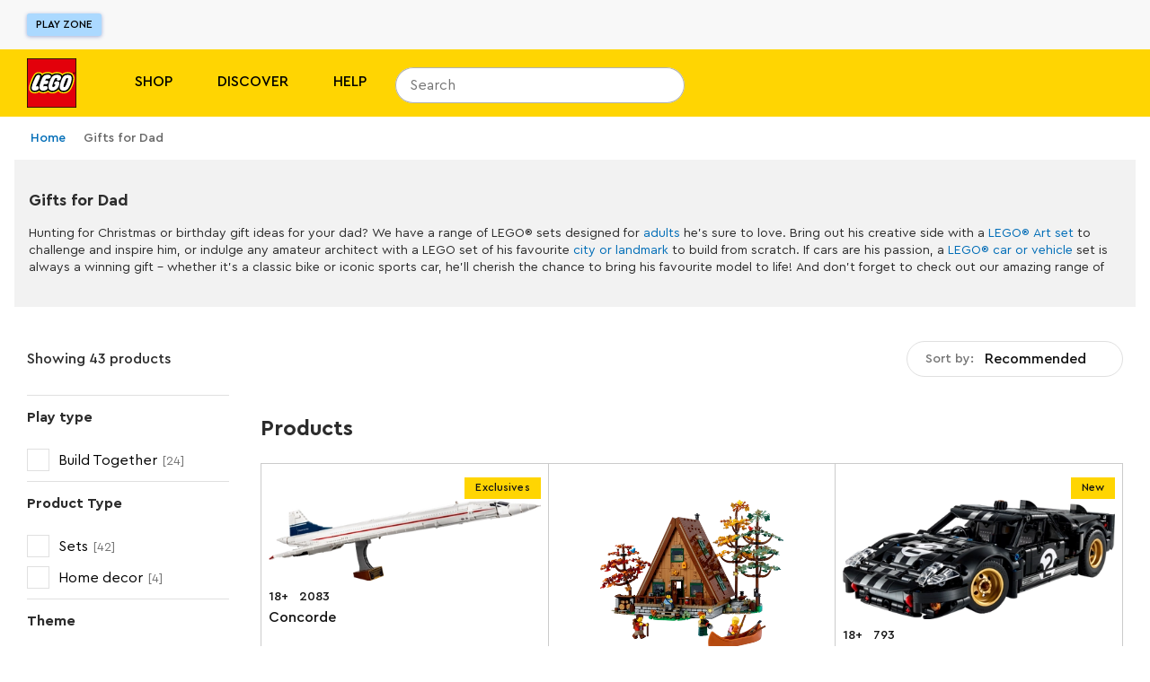

--- FILE ---
content_type: text/javascript; charset=utf-8
request_url: https://www.lego.com/_next/static/chunks/9158-6745e04bf22cc74e.js
body_size: 2893
content:
"use strict";(self.webpackChunk_N_E=self.webpackChunk_N_E||[]).push([[9158],{55308:function(e,t,i){i.d(t,{t:function(){return ListingFacets}});var n=i(52322),r=i(2784),o=i(25091),s=i(85599),a=i(39082),l=i(92401),c=i(6271),d=i(9251),h=i(91949),m=i(19453);let p=m.ZP.div.withConfig({componentId:"sc-e4a0e487-0"})`
  position: sticky;
  top: var(--facets-top, 0px);
  transition-property: var(--facets-transition-props, top);
  transition-duration: 400ms;
  transition-timing-function: cubic-bezier(0.4, 0, 0.2, 1);
  max-height: var(--facets-max-height, 100%);
  overflow-y: auto;

  &::-webkit-scrollbar {
    width: 5px;
    height: 100%;
  }
  &::-webkit-scrollbar-track {
    background: ${e=>e.theme.color("grey_light")};
  }

  &::-webkit-scrollbar-thumb {
    background: ${e=>e.theme.color("grey")};
    border-radius: 10px;
    &:hover {
      background: ${e=>e.theme.color("grey")};
    }
  }
`;var u=i(48368);let DesktopFacets=({activeFilters:e,facets:t,onFacetChanged:i,setFilters:o,loading:c,options:m,inStockAvailabilityStatuses:f})=>{let{ref:g}=(0,a.jc)({schema:"uec://com.lego/properties/ListContext?v=1.0.0",name:"plp-facets-and-filters"}),y=(0,r.useRef)(null),[v,x]=(0,r.useState)(!1),{headerState:{headerIsHidden:b,headerIsSticky:k,headerHeight:w}}=(0,r.useContext)(d.pI),C=(0,r.useRef)(0);(0,s.T)(()=>{let handleOffset=()=>{v&&requestAnimationFrame(()=>{if(y.current){let e=y.current.getBoundingClientRect();C.current=window.innerHeight-e.top,y.current.style.setProperty("--facets-max-height",`${window.innerHeight-e.top}px`)}})};return window.addEventListener("scroll",handleOffset),handleOffset(),()=>{window.removeEventListener("scroll",handleOffset)}},[v]),(0,s.T)(()=>{y.current&&(v?(y.current.style.setProperty("--facets-transition-props","top"),y.current.style.setProperty("--facets-top","0px")):(y.current.style.setProperty("--facets-transition-props","top, max-height"),k&&!b?(y.current.style.setProperty("--facets-top",`${w}px`),y.current.style.setProperty("--facets-max-height",`${window.innerHeight-w}px`)):(y.current.style.setProperty("--facets-top","0px"),k&&y.current.style.setProperty("--facets-max-height",`${C.current}px`))))},[k,b,v]);let S=e.reduce((e,i)=>(i.values&&i.values.forEach(n=>{t.forEach(t=>{if(t.key!==i.key)return;let r=t.labels.findIndex(e=>{if("FacetValue"===e.__typename)return e.value===n});r>-1&&(e[t.id]||(e[t.id]=[]),e[t.id].push(r))})}),i.ranges&&i.ranges.forEach(n=>{t.forEach(t=>{if(t.key!==i.key)return;let r=t.labels.findIndex(e=>{if("FacetRange"===e.__typename)return`${e.from}`==`${n.from}`&&`${e.to}`==`${n.to}`});r>-1&&(e[t.id]||(e[t.id]=[]),e[t.id].push(r))})}),e),{});return(0,n.jsxs)(n.Fragment,{children:[(0,n.jsx)(h.Z,{onIntersection:e=>{x(e)},threshold:0,children:({onRef:e})=>(0,n.jsx)("div",{ref:e})}),(0,n.jsx)(p,{ref:(0,l.l)([y,g]),children:(0,n.jsx)(u.c,{facets:t,activeFilters:e,activeLabels:S,onFacetChanged:(e,t,n)=>{i(e,t,n),window.scrollTo(0,0)},onResetClicked:()=>o([],{inStockOnly:!1}),loading:c,checkboxPosition:"left",allowCollapsedFacets:!0,options:m,inStockAvailabilityStatuses:f})})]})};var f=i(17863),g=i(89036),y=i(24390);let v=m.ZP.aside.withConfig({componentId:"sc-43911de-0"})`
  ${e=>e.theme.media.max("medium")(m.iv`
      transition: top 400ms cubic-bezier(0.4, 0, 0.2, 1);
      position: sticky;
      top: var(--facets-mobile-top, 0);
      border-bottom: 1px solid ${e.theme.color("grey_light")};
      ${e.theme.zIndex("medium")};
    `)};

  ${e=>e.theme.media.min("medium")(m.iv`
      --facets-desktop-left-offset: 15px;
      /* We added a padding-left to a child to be able to show the outline for a11y reasons. This is to account for it */
      margin-left: calc(-1 * var(--facets-desktop-left-offset));

      flex: 1;
      margin-right: ${e.theme.sizing("ms")};
    `)};
  ${e=>e.theme.media.min("large")(m.iv`
        flex: none;
        width: ${(0,g.Q1)(255)};
      `)}
`,x=(0,m.ZP)(y.Z).withConfig({componentId:"sc-43911de-1"})`
  width: 100%;
  height: 100%;
`,ListingFacets=({facets:e,activeFilters:t,sortOptions:i,selectedSort:d,onSortChanged:h,onFacetsChanged:m,productCount:p,setFilters:u,ProductListingSwitcher:g,loading:y,options:b,inStockAvailabilityStatuses:k})=>{let w=(0,o.T)(),C=(0,r.useRef)(null),{ref:S}=(0,a.jc)({schema:"uec://com.lego/properties/SectionContext?v=1.0.0",name:"facets"}),{headerState:{headerIsHidden:$,headerIsSticky:P,headerHeight:I}}=(0,r.useContext)(c.pI);(0,s.T)(()=>{C.current&&(P&&!$?C.current.style.setProperty("--facets-mobile-top",`${I-1}px`):C.current.style.setProperty("--facets-mobile-top",`-${C.current.offsetHeight}px`))},[P,$]);let handleFacetChange=(e,i,n)=>{let r=JSON.parse(JSON.stringify(t)),o=r.findIndex(t=>t.key===e.key),s=o>-1?r[o]:void 0;if(s){if(Array.isArray(s.values)){if(e.value){let t=s.values.findIndex(t=>t===e.value);i?-1===t&&s.values?.push(e.value):t>-1&&s.values?.splice(t,1)}}else if(Array.isArray(s.ranges)&&e.from&&e.to){let t=s.ranges.findIndex(t=>t.from===e.from&&t.to===e.to);i?-1===t&&s.ranges?.push({from:e.from,to:e.to}):t>-1&&s.ranges?.splice(t,1)}0===(s.values||s.ranges||[]).length&&r.splice(o,1)}else i&&(e.value?r.push({key:e.key,values:[e.value]}):e.from&&e.to&&r.push({key:e.key,ranges:[{from:e.from,to:e.to}]}));m(r,n)};return(0,n.jsxs)(v,{"data-test":"facet-navigation",ref:(0,l.l)([S,C]),children:[(0,n.jsx)("h2",{className:"visually-hidden",children:w("facets.mobile.open")}),(0,n.jsx)(x,{matchWidth:"min",breakpoint:"medium",children:(0,n.jsx)(DesktopFacets,{facets:e,activeFilters:t||[],onFacetChanged:handleFacetChange,setFilters:u,loading:y,options:b,inStockAvailabilityStatuses:k})}),(0,n.jsx)(x,{matchWidth:"max",breakpoint:"medium",children:(0,n.jsx)(f.s,{facets:e,activeFilters:t||[],onFacetChanged:handleFacetChange,setFilters:u,sortOptions:i,selectedSort:d,onSortChanged:h,productCount:p,loading:y,options:b,ProductListingSwitcher:g,inStockAvailabilityStatuses:k})})]})}},33709:function(e,t,i){i.d(t,{Z:function(){return ListingSort}});var n=i(52322),r=i(25091),o=i(39082),s=i(2784),a=i(19453),l=i(3018);let c=a.ZP.div.withConfig({componentId:"sc-9ec2d78-0"})`
  display: flex;
  flex-direction: column;
  align-items: flex-start;
  width: ${e=>e.$fullWidth?"100%":"auto"};
  margin-bottom: ${e=>e.theme.sizing("ms")};

  ${e=>e.theme.media.min("medium")(a.iv`
      flex-direction: row;
      justify-content: flex-end;
      align-items: center;
      margin: 0;
    `)};

  ${e=>e.theme.media.max("medium")(a.iv`
      width: 100%;
    `)};
`,d=(0,a.ZP)(l.Q).withConfig({componentId:"sc-9ec2d78-1"})`
  ${e=>e.theme.media.max("medium")(a.iv`
      width: 100%;
      > button {
        width: 100%;
      }
    `)};
`;let SortSelect=class SortSelect extends s.Component{static{this.defaultProps={label:"Sort by",id:"sortBy",fullWidth:!1}}getSelectedOption(){let{options:e,isOptionActive:t,getOptionProps:i}=this.props,n=e.find(e=>t(e));return n?i(n):{}}render(){let{options:e,getOptionProps:t,label:i,id:r,fullWidth:o,open:s,setIsOpen:a}=this.props,l=this.getSelectedOption();return(0,n.jsx)(c,{$fullWidth:o,children:(0,n.jsx)(d,{label:i,"data-test":"sortby__box-select-field",value:l.key,options:e.map(e=>{let{key:i,label:n}=t(e);return{value:i,label:n,tag:e.tag}}),fullWidth:o,onChange:this.handleSortChange,id:r,open:s,setIsOpen:a})})}constructor(...e){super(...e),this.handleSortChange=e=>{let{options:t,getOptionProps:i,onChange:n}=this.props,r=e.target.value,o=t.find(e=>i(e).key===r);o&&n(o,e)}}};let h=a.ZP.div.withConfig({componentId:"sc-dc57745-0"})`
  display: flex;
  flex-direction: column;
  align-items: flex-start;
  margin-bottom: ${e=>e.theme.sizing("ms")};

  ${e=>e.theme.media.min("medium")(a.iv`
      flex-direction: row;
      justify-content: flex-end;
      align-items: center;
      margin: 0;
    `)};
`;var ListingSort=({options:e,activeOption:t,onChange:i,id:s="sortBy",fullWidth:a=!1,open:l,setIsOpen:c})=>{let d=(0,r.T)(),{client:m}=(0,o.Xp)(),{ref:p}=(0,o.jc)({schema:"uec://com.lego/properties/SectionContext?v=1.0.0",name:"sort"});return(0,n.jsx)(h,{"data-test":"sortby-container",ref:p,children:(0,n.jsx)(SortSelect,{getOptionProps:e=>({key:e.id,label:e.label}),isOptionActive:e=>t.key===e.key&&t.direction===e.direction,label:d("listing.sortBy"),onChange:(e,t)=>{e.key&&e.direction&&(i(e),m?.track({eventType:"uec://com.lego/events/Interaction?v=1.0.0",data:{schema:"uec://com.lego/properties/Interaction?v=1.0.0",intent:"SORT"},element:t?.target},{additionalContexts:[{schema:"uec://com.lego/properties/OptionContext?v=1.0.0",name:e.analyticLabel}]}))},fullWidth:a,options:e,id:s,open:l,setIsOpen:(e,t)=>{m?.track({eventType:"uec://com.lego/events/Interaction?v=1.0.0",data:{schema:"uec://com.lego/properties/Interaction?v=1.0.0",intent:e?"OPEN":"CLOSE"},element:t?.target}),c&&c(e)}})})}},58146:function(e,t,i){var n=i(42449);t.Z=({to:e,from:t,redirectPermanently:i})=>{let{isLoading:r,replace:o,pathname:s}=(0,n.k)();if(!r){if(t&&!s.includes(t))return null;/^https?:\/\//.test(e)?window.location.replace(e):o({pathname:e,redirectPermanently:i||!1})}return null}}}]);
//# sourceMappingURL=9158-6745e04bf22cc74e.js.map

--- FILE ---
content_type: text/javascript; charset=utf-8
request_url: https://www.lego.com/_next/static/chunks/3586.e6be6c68ba5e9d79.js
body_size: 9244
content:
(self.webpackChunk_N_E=self.webpackChunk_N_E||[]).push([[3586],{15154:function(e,t,a){"use strict";a.d(t,{Z:function(){return VideoPlayerModal_VideoPlayerModal}});var r=a(52322),o=a(53171),i=a(63218),n=a(19453),s=a(40017),l=a(37782),d=a(33027),c=a(2784);let getFilenameFromUrl=e=>e?e.substring(e.lastIndexOf("/")+1,-1!==e.indexOf("?")?e.indexOf("?"):e.length):"";var p=a(953);let u=n.ZP.div.withConfig({componentId:"sc-e3877d5a-0"})`
  width: 100%;
  position: relative;
  display: flex;
  align-items: center;
  justify-content: center;
  background-color: ${e=>e.theme.color(e.background)};
`,m=n.ZP.video.withConfig({componentId:"sc-e3877d5a-1"})(({theme:e,background:t})=>n.iv`
    width: 100%;
    height: auto;
    background-color: ${e.color(t)};

    display: block;
    cursor: pointer;
    /* Required to prevent whitespace below video */
    line-height: 0;
  `),h=n.ZP.div.withConfig({componentId:"sc-e3877d5a-2"})`
  position: absolute;
  pointer-events: none;
  user-select: none;

  & svg {
    fill: ${e=>e.theme.color("black")};
    stroke-width: 0;
  }
`,g=n.ZP.div.withConfig({componentId:"sc-e3877d5a-3"})`
  position: relative;
  width: 100%;
  padding-bottom: 56.25%;

  & > iframe {
    border: 0;
    position: absolute;
    inset: 0;
    width: 100%;
    height: 100%;
    background-color: ${e=>e.theme.color(e.background)};
  }
`,y="https://player.vimeo.com",VimeoIFrame=e=>{var t,a;let{url:o,videoId:i,autoPlay:n=!1,fullscreen:s=!1,muted:l=!1,"data-test":p,isPlaying:u,onPause:m,onPlay:h}=e,g=(0,c.useRef)(null),C=(0,c.useRef)(!1),v=(0,c.useRef)("");function postMessage(e,t){let a=g?.current?.contentWindow;if(a&&C.current){let r=JSON.stringify({method:e,value:t});a.postMessage(r,y)}}function onMessageReceived(e){if(e.origin===y&&"string"==typeof e.data)try{let t=JSON.parse(e.data);switch(t.event){case"ready":C.current=!0,postMessage("addEventListener","play"),postMessage("addEventListener","pause");break;case"play":v.current="play",h();break;case"pause":v.current="pause",m()}}catch{console.warn("Unable to parse postMessage event.data from Vimeo iframe")}}return(0,c.useEffect)(()=>{u&&"play"!==v.current&&postMessage("play"),u||"pause"===v.current||postMessage("pause")},[u]),(0,d.useOnMount)(()=>(window.addEventListener("message",onMessageReceived,!1),()=>{window.removeEventListener("message",onMessageReceived,!1)})),(0,r.jsx)("iframe",{ref:g,title:`live-stream:${i||getFilenameFromUrl(o)}`,src:Object.keys(t={autoPlay:n,muted:l}).reduce((e,a)=>t[a]?`${e}${e?"&":""}${a.toLowerCase()}=1`:e,o),allow:Object.keys(a={autoPlay:n,fullscreen:s}).reduce((e,t)=>a[t]?`${e}${e?"; ":""}${t.toLowerCase()}`:e,""),allowFullScreen:s,"data-test":p,sandbox:"allow-scripts allow-same-origin allow-popups"})},useVideoPosition=(e,t)=>{let[a,r]=(0,c.useState)({interaction:"",duration:"",length:""});return(0,c.useEffect)(()=>{t&&r(e=>({...e,interaction:"impression"}))},[t,r]),(0,c.useEffect)(()=>{if(e&&e&&t){let t=["playing","timeupdate","ended"],handler=({type:t})=>{if("playing"===t)r(t=>({...t,length:isNaN(e.duration)?"":`${e.duration}`,interaction:"start"}));else if("timeupdate"===t){let t=Math.floor(e.currentTime/e.duration*100);[25,50,75].includes(t)&&r(a=>({...a,interaction:`${t}`,duration:`${(t/100*e.duration).toFixed(2)}`}))}else"ended"===t&&r(e=>({...e,duration:"",interaction:"complete"}))};return t.forEach(t=>e.addEventListener(t,handler)),()=>{t.forEach(t=>e.removeEventListener(t,handler))}}},[t,e,a]),a},C=n.ZP.div.withConfig({componentId:"sc-52487c57-0"})`
  position: relative;
  display: flex;
  align-items: center;
  justify-content: center;
  width: 100%;
  height: 100%;
  max-width: 100%;
  background-color: ${({theme:e})=>e.color("black")};

  ${({theme:e})=>e.media.min("small")(n.iv`
      display: block;
      width: ${(0,i.Q)(1024)};
    `)}
`,v=(0,n.ZP)(e=>{let{url:t,videoId:a,isLiveStream:o,active:i,autoPlay:n=!1,preload:y="metadata",fullscreen:C=!1,muted:v=!1,backgroundColor:_="black",className:x,subtitlesUrl:k,"data-test":f,renderCustomPlay:b,onLoadedMetadata:T,onCanPlayThrough:j,onEnded:D}=e,{lang:w}=(0,d.useLocale)(),{triggerEvent:P}=(0,s.FG)(),[$,V]=(0,c.useState)(i),[N,S]=(0,c.useState)(n),[I,W]=(0,c.useState)(null),M=(0,c.useCallback)(e=>{null!==e&&W(e)},[]),L=useVideoPosition(I,$),A=(0,l.D)(L.interaction),[O,F]=(0,c.useState)(!1);return(0,c.useEffect)(()=>{if(N)return F(!1);let e=window?.chrome!==void 0,t=navigator.maxTouchPoints>0;F(!t&&e)},[N]),(0,c.useEffect)(()=>{V($||i)},[$,i]),(0,c.useEffect)(()=>{if(!I)return;let handlePlay=()=>S(!0),handlePause=()=>S(!1),handleClickOutsideVideo=e=>{I&&!I.contains(e.target)&&(I.pause(),S(!1))};return I.addEventListener("playing",handlePlay),I.addEventListener("pause",handlePause),document.addEventListener("click",handleClickOutsideVideo),()=>{handlePlay&&I.removeEventListener("playing",handlePlay),handlePause&&I.removeEventListener("pause",handlePause),handleClickOutsideVideo&&document.removeEventListener("click",handleClickOutsideVideo)}},[I]),(0,c.useEffect)(()=>{!o&&L?.interaction&&L.interaction!==A&&P({label:"videoInteraction",eventType:["custom"],data:{video:{title:a||getFilenameFromUrl(t),interaction:L.interaction,length:L.length,duration:L.duration}}})},[L,P,a,t,A,o]),o?(0,r.jsx)(g,{background:_,className:x,children:$&&(0,r.jsx)(VimeoIFrame,{url:t,videoId:a,autoPlay:n,fullscreen:C,muted:v,"data-test":f,isPlaying:N,onPause:()=>{i&&S(!1)},onPlay:()=>{i&&S(!0)}})}):(0,r.jsxs)(u,{background:_,className:x,children:[O&&(0,r.jsx)(h,{"aria-hidden":"true",children:(0,r.jsx)(p.Z,{type:"play",width:60,height:60})}),(0,r.jsxs)(m,{ref:M,autoPlay:n,preload:y,controls:!0,controlsList:"nodownload",disablePictureInPicture:!0,muted:v,playsInline:!0,background:_,"data-test":f,onLoadedMetadata:T,onCanPlayThrough:j,onEnded:D,crossOrigin:"anonymous",src:`${t}#t=0.1`,children:[$&&(0,r.jsx)("source",{src:t,type:"video/mp4"}),k&&(0,r.jsx)("track",{kind:"captions",src:k,srcLang:w??"en"})]}),b&&!N&&$&&b?b({kind:"ghost",dataTest:"custom-video-play"}):null]})}).withConfig({componentId:"sc-52487c57-1"})`
  ${({theme:e})=>n.iv`
    width: 100%;
    height: auto;

    @media screen and (orientation: landscape) {
      height: 100%;
    }
    ${e.media.max("medium","landscape")(n.iv`
      /* ensure iframe embedded player respects height of device */
      padding-bottom: 0;
    `)}
  `}
`;var VideoPlayerModal_VideoPlayerModal=e=>{let{videoMedia:t,isOpen:a,onRequestClose:i,renderTrigger:n,"data-test":s}=e;return(0,r.jsx)(o.Z,{onRequestClose:i,isOpen:a,label:"",closeLabel:"",renderTrigger:n,children:(0,r.jsx)(C,{children:(0,r.jsx)(v,{url:t.url,videoId:t.id??void 0,isLiveStream:t.isLiveStream,subtitlesUrl:t.subtitlesUrl??void 0,active:!0,autoPlay:!0,fullscreen:!0,"data-test":s})})})}},94739:function(e,t,a){"use strict";a.d(t,{k:function(){return ProductOrDisruptor}});var r=a(52322),o=a(59035),i=a(30899),n=a(16250),s=a(25670),l=a(25091),d=a(1013),c=a(39922),p=a(40017),u=a(29495),m=a(93971),h=a(82760),g=a(2784),y=a(21013),C=a(47038),v=a(68789),_=a.n(v);let CallToAction=({link:e,text:t,color:a,children:o,onClick:i})=>(0,r.jsx)("div",{className:_().ctaWrapper,children:e?(0,r.jsx)(h.LinkWrapper,{linkWrapperVariant:"secondary",appearance:a,size:"medium",fullWidth:!0,children:(0,r.jsx)(y.r,{className:_().ctaLink,href:e,onClick:i,dataTest:"cta_disruptor",children:o})}):t?(0,r.jsx)(h.Button,{size:"medium",text:t,buttonVariant:"secondary",appearance:a,iconName:"play-solid",iconPosition:"icon-left","aria-label":t,onClick:i,fullWidth:!0,"data-test":"cta_disruptor"}):null}),DisruptorLogo=({logos:e})=>(0,r.jsx)(r.Fragment,{children:e&&e.map((e,t)=>(0,r.jsx)("div",{className:_().logoWrapper,style:{[e.position.horizontal.toLowerCase()]:"10px",[e.position.vertical.toLowerCase()]:"10px"},children:(0,r.jsx)("img",{src:e.image.url,decoding:"async",loading:"lazy",alt:e.altText})},t))}),DisruptorText=({title:e,description:t,textColor:a,dataTest:o="disruptor",onClick:i})=>(0,r.jsx)("button",{className:_().textButton,style:{textAlign:"left"},onClick:i,children:(0,r.jsxs)("div",{className:_().textContainer,children:[(0,r.jsx)(C.L,{markup:e,as:"h3",style:{"--_title-color":`var(--${a})`},dataTest:`${o}-title`,className:_().disruptorTitle}),(0,r.jsx)(C.L,{markup:t,className:_().disruptorDescription,dataTest:`${o}-description`,style:{"--_description-color":`var(--${a})`}})]})});var x=a(10432),k=a(32720);let getWrapperStyle=(e,t)=>t?{"--_background-color":`var(--${t.designToken})`}:e?{background:e.startsWith("#")?e:k.rS.color(e)}:{background:"#FFF"},getDisruptorTextColor=(e,t)=>t?t.contrastingTextColor:e&&(0,x.jn)(e)?"ds-color-core-white":"ds-color-core-black";var f=a(954),b=a.n(f),T=a(2824),j=a(34327);let DisruptorInteractive=({data:{title:e,description:t,videoMedia:a,videoContentModal:o,callToActionText:i,url:n,background:s,colorPalette:d,logos:c,thumbnailImage:y,testMetadata:C}})=>{let{triggerEvent:v}=(0,p.FG)(),x=(0,j.P)(),[k,f]=(0,g.useState)(!1),[D,w]=(0,g.useState)(!0),[P,$]=(0,g.useState)(!1),V=(0,g.useRef)(null),N=(0,l.T)(),[S,I]=(0,g.useState)(!1),W=i?i.replace(/\s+/g,"-").toLowerCase():"",M="disruptor-modal",L=`${M}:${W}`,A=`${M}:cta-click${W?`:${W}`:""}`;(0,u.F)(()=>{$(window.matchMedia("(hover: hover)").matches)}),(0,u.F)(()=>{v({label:"promoShown",eventType:["custom"],data:{message:e,promoInfo:"plp:interactiveDisruptor:shown",...C}})});let O=getDisruptorTextColor(s,d),noop=()=>{},playVideo=()=>{let t=V.current?.play();void 0!==t&&t.then(()=>{V.current?.play(),f(!0),v({label:"promoVideoPlay",eventType:["custom"],data:{message:e,promoInfo:"plp:interactiveDisruptor:video:play",...C}})}).catch(()=>{})},pauseVideo=()=>{let t=V.current?.play();void 0!==t&&t.then(()=>{V.current?.pause(),f(!1),v({label:"promoVideoPlay",eventType:["custom"],data:{message:e,promoInfo:"plp:interactiveDisruptor:video:pause",...C}})}).catch(()=>{})};return(0,r.jsxs)("div",{className:_().wrapper,style:getWrapperStyle(s,d),"data-test":"product-listing-disruptor-interactive",children:[(0,r.jsxs)("div",{className:_().mediaWrapper,onMouseOver:()=>{P&&(w(!1),playVideo())},onFocus:noop,onMouseOut:()=>{P&&(w(!0),pauseVideo())},onBlur:noop,onClick:P?noop:()=>{k?pauseVideo():playVideo()},"data-test":"disruptor-interactive-media-wrapper",children:[(0,r.jsx)(DisruptorLogo,{logos:c}),P&&D?(0,r.jsx)("div",{className:`${_().imageWrapper} ${_().doubleImage}`,"data-test":"disruptor-interactive-thumbnail",children:(0,r.jsx)(m.t,{assetIdMediaQueryMap:{default:y.url},loading:"lazy",objectFit:"fill",width:{default:y.width},height:{default:y.height},altText:""})}):(0,r.jsx)("video",{className:_().videoWrapper,width:"100%",ref:V,poster:y.url,loop:!0,muted:!0,playsInline:!0,"data-test":"disruptor-interactive-video",autoPlay:!0,children:(0,r.jsx)("source",{src:a.url})}),!P&&(0,r.jsx)("div",{className:b().videoControlIcon,children:(0,r.jsx)(h.Button,{"data-test":"disruptor-interactive-pause-play-button",iconPosition:"icon-only",appearance:"neutral",iconName:k?"pause-solid":"play-solid","aria-label":N(k?"player.pause":"player.play"),size:"small"})})]}),(0,r.jsxs)("div",{className:_().contentContainer,children:[(0,r.jsx)(DisruptorText,{title:e,description:t,textColor:O,onClick:o?.id?()=>{I(!0),v({label:"promoClick",eventType:["custom"],data:{message:e,promoInfo:"plp:interactiveDisruptor:click",...C}}),x?.({parentComponentType:M,useAnalytics:!0,contentPurpose:"p11",onClickAction:L,ctaType:"disruptor-text",contentLabel:A,misc:W})}:void 0,dataTest:"disruptor-interactive"}),o?.id?(0,r.jsx)(CallToAction,{color:O,onClick:()=>{I(!0),v({label:"promoClick",eventType:["custom"],data:{message:e,promoInfo:"plp:interactiveDisruptor:click",...C}}),x?.({parentComponentType:M,useAnalytics:!0,contentPurpose:"p11",onClickAction:L,contentLabel:A,ctaType:"disruptor-cta-button",misc:W})},text:i}):n&&i&&(0,r.jsx)(CallToAction,{color:O,link:n,onClick:()=>{v({label:"promoClick",eventType:["custom"],data:{message:e,promoInfo:"plp:interactiveDisruptor:click",...C}})},children:i})]}),S?(0,r.jsx)(T.w,{data:Object.assign({},o),isOpen:S,setIsOpen:I,onClose:()=>I(!1),additionalVideoSettings:{muted:!0},showFallbackImage:!0}):null]})},triggerPromoAnalytics=({type:e,triggerEvent:t,title:a,isDouble:r,testMetadata:o,triggerCTAEvent:i,ctaText:n,ctaType:s})=>{if(t({label:"shown"===e?"promoShown":"promoClick",eventType:["custom"],data:{message:a,promoInfo:`plp:${r?"doubleStatic":"static"}Disruptor:${e}`,...o}}),!i)return;let l=a.replace(/\s+/g,"-").toLowerCase(),d=n?n.replace(/\s+/g,"-").toLowerCase():"",c="disruptor-modal",p=`${c}:${d}`,u=`${c}:cta-click${d?`:${d}`:""}`,m=`${l}:${d}`;i?.({parentComponentType:c,useAnalytics:!0,contentPurpose:"p11",ctaType:s||"",onClickAction:p,contentLabel:u,misc:m})},ImageWrapper=({children:e,url:t,onClick:a,className:o})=>t?(0,r.jsx)(y.r,{href:t,onClick:a,dataTest:"disruptor-static-image",className:o,children:e}):(0,r.jsx)("div",{onClick:a,className:o,"data-test":"disruptor-static-image",children:e}),DisruptorStatic=({data:{title:e,description:t,image:a,callToActionText:o,url:i,background:n,colorPalette:s,logos:l,isDouble:d,testMetadata:c,videoContentModal:h}})=>{let y;let{triggerEvent:C}=(0,p.FG)(),v=(0,j.P)();(0,u.F)(()=>{triggerPromoAnalytics({type:"shown",triggerEvent:C,title:e,isDouble:d,testMetadata:c})}),y="transparent"!==n||s?getDisruptorTextColor(n,s):"static-dark";let[x,k]=(0,g.useState)(!1);return(0,r.jsxs)("div",{"data-test":"product-listing-disruptor-static",className:_().wrapper,style:getWrapperStyle(n,s),children:[(0,r.jsxs)(ImageWrapper,{url:h?.id?void 0:i,onClick:()=>{h?.id&&k(!0),triggerPromoAnalytics({type:"click",triggerEvent:C,title:e,isDouble:d,testMetadata:c,triggerCTAEvent:v,ctaType:"disruptor-static-image"})},className:`${h?.id?_().pointer:""} ${_().imageWrapper} ${d?_().doubleImage:""}`,children:[(0,r.jsx)(DisruptorLogo,{logos:l}),(0,r.jsx)(m.t,{assetIdMediaQueryMap:{default:a.url},loading:"lazy",width:{default:a.width||100},height:{default:a.height||100},altText:""})]}),(0,r.jsxs)("div",{className:_().contentContainer,children:[(0,r.jsx)(DisruptorText,{title:e,description:t,textColor:y,dataTest:"disruptor-static",onClick:h?.id?()=>{k(!0),triggerPromoAnalytics({type:"click",triggerEvent:C,title:e,isDouble:d,testMetadata:c,triggerCTAEvent:v,ctaType:"disruptor-static-text"})}:void 0}),h?.id?(0,r.jsx)(CallToAction,{color:y,onClick:()=>{k(!0),triggerPromoAnalytics({type:"click",triggerEvent:C,title:e,isDouble:d,testMetadata:c,triggerCTAEvent:v,ctaText:o,ctaType:"disruptor-static-button"})},text:o}):i&&o&&(0,r.jsx)(CallToAction,{color:y,onClick:()=>triggerPromoAnalytics({type:"click",triggerEvent:C,title:e,isDouble:d,testMetadata:c}),link:i,children:o})]}),h?.id&&x&&(0,r.jsx)(T.w,{data:h,setIsOpen:k,isOpen:x,onClose:()=>k(!1)})]})};var D=a(15154);let DisruptorPopupVideo=({data:{title:e,description:t,image:a,background:o,colorPalette:i,popupVideo:n,logos:s,testMetadata:d}})=>{let{triggerEvent:c}=(0,p.FG)(),[h,y]=(0,g.useState)(!1),C=(0,l.T)();(0,u.F)(()=>{c({label:"promoShown",eventType:["custom"],data:{message:e,promoInfo:"plp:popupVideoDisruptor:shown",...d}})});let v=getDisruptorTextColor(o,i);return(0,r.jsxs)("div",{className:`${_().wrapper} ${_().pointer}`,style:getWrapperStyle(o,i),"data-test":"product-listing-disruptor-popup-video",onClick:t=>{t.preventDefault(),c({label:"promoClick",eventType:["custom"],data:{message:e,promoInfo:"plp:popupVideoDisruptor:click",...d}}),y(!0)},children:[(0,r.jsxs)("div",{className:_().imageWrapper,children:[(0,r.jsx)(DisruptorLogo,{logos:s}),(0,r.jsx)(m.t,{assetIdMediaQueryMap:{default:a.url},loading:"lazy",width:{default:a.width||100},height:{default:a.height||100},altText:""})]}),(0,r.jsxs)("div",{className:_().contentContainer,children:[(0,r.jsx)(DisruptorText,{title:e,description:t,textColor:v,dataTest:"disruptor-popup-video"}),(0,r.jsx)(CallToAction,{color:v,text:C("content.ctaText.watchNow")})]}),(0,r.jsx)(D.Z,{isOpen:h,onRequestClose:()=>y(!1),videoMedia:{id:"",isLiveStream:!1,url:n.url,subtitlesUrl:n.subtitlesUrl}})]})},SkeletonDisruptor=()=>{let e=(0,l.T)();return(0,r.jsxs)("div",{className:_().wrapper,role:"presentation","data-test":"skeleton-disruptor",children:[(0,r.jsx)("span",{className:`${_()["skeleton-label"]} sk-visually-hidden`,tabIndex:0,children:e("listing.loading.products")}),(0,r.jsx)("div",{className:_()["skeleton-image"]}),(0,r.jsxs)("div",{className:_()["skeleton-text-box"],children:[(0,r.jsx)("div",{className:_()["skeleton-text"]}),(0,r.jsx)("div",{className:_()["skeleton-text"]})]}),(0,r.jsx)("div",{className:_()["skeleton-button"]})]})},Disruptor=({data:e})=>{switch(e.disruptorType){case"SkeletonDisruptor":return(0,r.jsx)(SkeletonDisruptor,{});case"DisruptorStatic":return(0,r.jsx)(DisruptorStatic,{data:e});case"DisruptorPopupVideo":return(0,r.jsx)(DisruptorPopupVideo,{data:e});case"DisruptorInteractive":return(0,r.jsx)(DisruptorInteractive,{data:e});default:return null}};var w=a(49613);let WishlistButton=({product:e,variant:t,availabilityStatus:a,resultId:o,size:i,position:n})=>{let{triggerEvent:s}=(0,p.FG)();return e.overrideUrl||!t?.attributes?.canAddToWishlist||"ReadOnlyProduct"===e.__typename?null:(0,r.jsx)(w.c,{productSku:t?.sku,createWishlistTrackingEvent:()=>{s({label:"wishlistCreatePlp",eventType:["custom"]})},size:i,dropdownPosition:n,product:{productCode:e.productCode,price:Number(t?.price?.formattedAmount),currencyCode:t?.price?.currencyCode||"NA",isNew:t?.attributes?.isNew===!0,onSale:t?.attributes?.onSale===!0,rating:Number(t?.attributes?.rating),availabilityStatus:a,resultId:o}})};var P=a(79898),$=a(99461),V=a(53545),N=a.n(V),S=a(33027);let ProductOrDisruptor=({item:e,onProductClicked:t,onActionClicked:a,resultId:p,isDarkMode:u=!1,fullWidth:m,eventSource:h,eventDetail:g})=>{let y=(0,l.T)(),C=(0,d.v)();if((0,P.NA)(e))return(0,r.jsx)(Disruptor,{data:e});let v=(0,o.gY)(i.y.PRODUCT,{slug:e.slug}),_=(0,P.pt)(e),x=!1,f=!1;"ReadOnlyProduct"===e.__typename?x=!0:"MultiVariantProduct"===e.__typename&&(f=e.variants.some(e=>!0===e.attributes.canAddToBag));let{availabilityStatus:b}=(0,c.U)(_,C.isVip),T=!x&&"R_RETIRED"!==b,j=T?_?.listPrice?.formattedAmount:void 0,D=T?_?.price?.formattedAmount:void 0,w=T?_?.insiderPrice?.formattedAmount:void 0,V=T&&_?.attributes?.onSale===!0,I=T&&_?.salePercentage>0?`${_.salePercentage}`:null,W=(0,$.IR)(e),M=_?.attributes?.featuredFlags||[],L=M.map(e=>e.key).join("-"),A=_?.attributes?.programPlayType||"",O=L&&A?`${L}:${A}`:L||A||"",F=(0,S.useMediaQuery)(`(max-width: ${k.rS.media.breakpoints.medium}px)`),E=(0,$.R8)({isReadOnly:x,userData:C,product:e,availabilityStatus:b,multiVariantHasAvailability:f});return(0,r.jsx)(n.p,{isMobile:F,productId:e.id,name:e.name||"",link:v,isP11:W,hasLinkCTA:!!E,programType:_?.attributes?.programPlayType,categoryKey:e.programCategory?.key||"",onClick:()=>t?.(e.id),images:e.listingImages,badgeText:_?.attributes?.featuredFlags?.[0]?.label,price:V?j:D,insiderPrice:w??void 0,insidersPointsMultiplier:_?.insidersPoints?.multiplier??1,isLoggedIn:C.isLid,priceDescription:_?.priceDescription??void 0,discountPrice:V?D:void 0,discountPercentage:I?y("badge.salePercentage",{salePercentage:I}):void 0,rating:_?.attributes?.rating,ageRange:_?.attributes?.ageRange,pieceCount:_?.attributes?.pieceCount,dataTest:"product-leaf",eventSource:h,eventDetail:{...g,contentLabel:O},renderAction:()=>(0,r.jsxs)("div",{className:N().actionsWrapper,children:[(0,r.jsx)(s.u,{product:e,variant:_,url:v,price:`${_?.price?.formattedValue}`,availabilityStatus:b,isReadOnly:x,multiVariantHasAvailability:f,resultId:p,fullWidth:m,onActionClicked:a,eventSource:h,eventDetail:{...g,contentLabel:O}}),(!F||!E)&&(0,r.jsx)(WishlistButton,{product:e,variant:_,availabilityStatus:b,resultId:p,size:"medium",position:"TOP"})]}),isDarkMode:u,sku:_?.sku,renderWishlist:()=>(0,r.jsx)(WishlistButton,{product:e,variant:_,availabilityStatus:b,resultId:p,size:"medium"})})}},79898:function(e,t,a){"use strict";a.d(t,{GF:function(){return getDisruptorOffset},NA:function(){return isDisruptor},e6:function(){return insertDisruptors},kC:function(){return isPromotionSection},kK:function(){return isDisruptorDouble},pt:function(){return getProductVariant}});let r=[2,14],isDisruptorDouble=e=>!0===(e||e).isDouble,isDisruptor=e=>"SkeletonDisruptor"===e.__typename||"DisruptorInteractive"===e.__typename||"DisruptorPopupVideo"===e.__typename||"DisruptorStatic"===e.__typename,isPromotionSection=e=>"PromotionSection"===e.__typename,getDisruptorOffset=e=>e?.reduce((e,t)=>isDisruptorDouble(t)?e+2:e+1,0)||0,insertDisruptors=({products:e,disruptors:t,promotion:a,totalPages:o,page:i,perPage:n})=>{if(!t?.length)return e;let s=[...e],l=!1,d=i*n;t.map(e=>({...e,id:"Disruptor",disruptorType:e.__typename,shouldTakeMultiSpaces:isDisruptorDouble(e)})).forEach((e,t)=>{if(!(o<2)||1!==t){if(a)s=[...s.slice(0,13),e,...s.slice(13)];else{let a=r[t];0===t&&e.shouldTakeMultiSpaces&&(l=!0,d-=1),1===t&&(a=r[t]-(l?1:0),e.shouldTakeMultiSpaces&&(d-=1)),s=[...s.slice(0,a),e,...s.slice(a)]}}});let c=[],p=s.map(e=>isDisruptor(e)?e:c.includes(e.productCode)?null:(c.push(e.productCode),e)).filter(Boolean).slice(0,d);return p};function getProductVariant(e){return"ReadOnlyProduct"===e.__typename?e.readOnlyVariant||null:"MultiVariantProduct"===e.__typename?e.variants?.[0]||null:"SingleVariantProduct"===e.__typename&&e.variant||null}},2824:function(e,t,a){"use strict";a.d(t,{w:function(){return VideoContentModalWithData}});var r,o,i=a(52322),n=a(82760),s=a(21013),l=a(10246),d=a(93971);(r=o||(o={})).Light="Light",r.Dark="Dark";var c=a(59218),p=a.n(c);let ContentCard=({title:e,description:t,image:a,className:r,titleClassName:n,theme:s=o.Dark,dataTest:l="content-card"})=>{let c=e||a?.src||t;return c?(0,i.jsxs)("div",{className:`${r} ${p().contentCard} ${p()[s.toLowerCase()]}`,"data-test":l,children:[(0,i.jsx)("div",{className:p().contentCardImage,children:a?.src&&(0,i.jsx)(d.t,{width:{default:a.width||100},height:{default:a.height||100},assetIdMediaQueryMap:{default:a.src},altText:a.altText||"",fit:"bounds",quality:"high"})}),(0,i.jsxs)("div",{className:p().contentCardBody,children:[e&&(0,i.jsx)("h2",{className:`${n} ds-heading-md ${p().contentCardTitle}`,children:e}),t&&(0,i.jsx)("p",{className:`${p().contentCardDescription} ds-label-xs-regular`,children:t})]})]}):null};var u=a(24833),m=a.n(u),h=a(2784),g=a(34327);let checkContentCard=e=>(!e?.title||e?.title==="")&&(!e?.description||e?.description==="")&&(!e?.image?.src||e?.image?.src===""),VideoContentModal=({isOpen:e,modalTitle:t,videoProps:a,contentTitle:r,contentDescription:d,primaryAction:c,secondaryAction:p,theme:u=o.Light,contentSectionTop:y,contentCardPrimary:C,contentCardSecondary:v,contentCardTertiary:_,contentSectionBottom:x,dataTest:k="video-content-modal",setIsOpen:f,onClose:b,showFallbackImage:T})=>{let[j,D]=(0,h.useState)(!1),w=checkContentCard(y)&&checkContentCard(C)&&checkContentCard(v)&&checkContentCard(_)&&checkContentCard(x),P=(0,g.P)(),$=w?"video-modal-simple":"video-modal-extended",V="standard",N=a?.videoFormats?.[0]?.url.split("/").at(-1)||"",S=a?.videoFormats?.[0]?.url.split("/").at(-2)||"",I=c?.primaryActionText.replace(/\s+/g,"-").toLowerCase()||"",W=p?.secondaryActionText.replace(/\s+/g,"-").toLowerCase()||"";return(0,i.jsx)(n.Modal,{showPadding:!1,setIsOpen:f,isOpen:e,onClose:b,className:`${m()[u.toLowerCase()]} ${m().modal}`,dataTest:k,children:(0,i.jsxs)("div",{className:w?m().defaultWrapper:m().wrapper,"data-test":"video-content-modal",children:[(0,i.jsxs)("div",{className:m().videoContentWrapper,children:[(0,i.jsx)("header",{"data-test":"modal-header",className:m().header,children:(0,i.jsx)("h1",{className:`ds-heading-md ${m().title}`,children:t})}),T&&j?(0,i.jsx)("img",{src:a.poster,alt:"Fallback\xb7poster",style:{width:"100%",height:"auto",objectFit:"cover"}}):e&&!j&&(0,i.jsx)(l.n,{...a,forcePause:!1,onVideoErrorHandler:e=>{D(!!e)},onVideoLoadedHandler:e=>{D(!e)},handlePause:()=>{P({parentComponentType:$,useAnalytics:!0,contentSize:V,contentPurpose:"p11",contentLabel:`${$}:${N}:${S}:pause`,misc:`${$}:${N}:${S}:pause`,ctaType:"video-pause"})},handlePlay:()=>{P({parentComponentType:$,useAnalytics:!0,contentSize:V,contentPurpose:"p11",contentLabel:`${$}:${N}:${S}:play`,misc:`${$}:${N}:${S}:play`,ctaType:"video-play"})}}),(0,i.jsxs)("div",{"data-test":"modal-content",className:m().content,children:[(0,i.jsx)("h2",{className:`ds-heading-md ${m().title}`,children:r}),(0,i.jsx)("p",{className:`ds-body-md ${m().contentDescription}`,children:d})]}),(0,i.jsxs)("div",{className:m().actions,children:[c&&(0,i.jsx)(n.LinkWrapper,{linkWrapperVariant:"primary",appearance:"Dark"===u?"static-light":"standard",size:"medium",children:(0,i.jsx)(s.r,{href:c.href,onClick:()=>{P({parentComponentType:$,useAnalytics:!0,contentSize:V,contentPurpose:"p11",contentLabel:`${$}:${I}`,misc:`${$}:${I}`,ctaType:"primary"}),c.onClick?.()},dataTest:"primary-action-button",children:c.primaryActionText})}),p&&(0,i.jsx)(n.LinkWrapper,{linkWrapperVariant:"secondary",appearance:"Dark"===u?"static-light":"standard",size:"medium",children:(0,i.jsx)(s.r,{href:p.href,onClick:()=>{P({parentComponentType:$,useAnalytics:!0,contentSize:V,contentPurpose:"p11",contentLabel:`${$}:${W}`,misc:`${$}:${W}`,ctaType:"secondary"}),p.onClick?.()},dataTest:"secondary-action-button",children:p.secondaryActionText})})]})]}),!w&&(0,i.jsxs)("div",{className:m().contentSectionWrapper,children:[(0,i.jsx)("div",{className:m().topCardWrapper,children:(0,i.jsx)(ContentCard,{title:y?.title,image:{src:y?.image?.src,altText:y?.image?.altText,width:223,height:141},className:m().topCard,titleClassName:`${m().topTitle} ds-heading-lg`,theme:u,dataTest:"content-section-top-card"})}),(0,i.jsxs)("div",{className:m().contentCards,children:[(0,i.jsx)(ContentCard,{...C,theme:u,dataTest:"primary-content-card"}),(0,i.jsx)(ContentCard,{...v,theme:u,dataTest:"secondary-content-card"}),(0,i.jsx)(ContentCard,{..._,theme:u,dataTest:"tertiary-content-card"})]}),(0,i.jsx)("div",{className:m().bottomCardWrapper,children:(0,i.jsx)(ContentCard,{title:x?.title,image:{src:x?.image?.src,altText:x?.image?.altText,width:140,height:140},className:m().bottomCard,titleClassName:`${m().bottomTitle} ds-heading-lg`,theme:u,dataTest:"content-section-bottom-card"})})]})]})})},createContentSection=e=>({title:e?.title||"",description:e?.description||"",image:{src:e?.image||"",altText:e?.altText||""}}),VideoContentModalWithData=({data:e,isOpen:t,setIsOpen:a,dataTest:r,onClose:n,additionalVideoSettings:s,showFallbackImage:l})=>{if(!e)return null;let d={primaryActionText:e.primaryAction?.ctaText||"",href:e.primaryAction?.url||""},c={secondaryActionText:e.secondaryAction?.ctaText||"",href:e.secondaryAction?.url||""},p=e.video;s&&(p={...p,...s});let u=createContentSection(e.contentSectionTop??void 0),m=createContentSection(e.contentCardPrimary??void 0),h=createContentSection(e.contentCardSecondary??void 0),g=createContentSection(e.contentCardTertiary??void 0),y=createContentSection(e.contentSectionBottom??void 0);return(0,i.jsx)(VideoContentModal,{isOpen:t,setIsOpen:a,modalTitle:e.modalTitle||"",videoProps:p||{},contentTitle:e.contentTitle||"",contentDescription:e.contentDescription||"",primaryAction:d,secondaryAction:c,theme:e?.theme||o.Light,contentSectionTop:u,contentCardPrimary:m,contentCardSecondary:h,contentCardTertiary:g,contentSectionBottom:y,dataTest:r,onClose:n,showFallbackImage:l})}},954:function(e){e.exports={videoControlIcon:"DisruptorInteractive_videoControlIcon__2uLQm"}},68789:function(e){e.exports={wrapper:"Disruptor_wrapper__P1j_Y",pointer:"Disruptor_pointer__rfRIT",imageWrapper:"Disruptor_imageWrapper__dF4cI",fadeAnimation:"Disruptor_fadeAnimation__w_kep",doubleImage:"Disruptor_doubleImage__14pwH",videoWrapper:"Disruptor_videoWrapper__7_Xgj",mediaWrapper:"Disruptor_mediaWrapper__E6AF_",logoWrapper:"Disruptor_logoWrapper__Br3mR",ctaWrapper:"Disruptor_ctaWrapper__fppmp",textContainer:"Disruptor_textContainer__n514s",contentContainer:"Disruptor_contentContainer__1WdZT",disruptorTitle:"Disruptor_disruptorTitle__3NguR ds-body-lg-bold",disruptorDescription:"Disruptor_disruptorDescription__OGZvT ds-body-sm-regular","skeleton-animate":"Disruptor_skeleton-animate___yR2V",shimmer:"Disruptor_shimmer__A4Yu1","skeleton-image":"Disruptor_skeleton-image__hiLUe Disruptor_skeleton-animate___yR2V","skeleton-text-box":"Disruptor_skeleton-text-box__99Ff_","skeleton-text":"Disruptor_skeleton-text__W37rg Disruptor_skeleton-animate___yR2V","skeleton-label":"Disruptor_skeleton-label__GK_5e","skeleton-button":"Disruptor_skeleton-button__V_beS Disruptor_skeleton-animate___yR2V"}},53545:function(e){e.exports={actionsWrapper:"ProductOrDisruptor_actionsWrapper__CvWIG"}},59218:function(e){e.exports={contentCard:"ContentCard_contentCard__jOO81",contentCardImage:"ContentCard_contentCardImage__6QXBc",contentCardBody:"ContentCard_contentCardBody__GpMdA",contentCardTitle:"ContentCard_contentCardTitle__NOJIX",contentCardDescription:"ContentCard_contentCardDescription__jV8jU",light:"ContentCard_light__Q5mw1",dark:"ContentCard_dark__foYzs"}},24833:function(e){e.exports={modal:"VideoContentModal_modal__fwceI",wrapper:"VideoContentModal_wrapper__JhNZV",defaultWrapper:"VideoContentModal_defaultWrapper__AhAze",videoContentWrapper:"VideoContentModal_videoContentWrapper__pqPbP",contentSectionWrapper:"VideoContentModal_contentSectionWrapper__hlSGP",header:"VideoContentModal_header__r4kIh",title:"VideoContentModal_title__3fKTS",contentDescription:"VideoContentModal_contentDescription__WFJkE",topTitle:"VideoContentModal_topTitle__aN32b",bottomTitle:"VideoContentModal_bottomTitle__ygykg",content:"VideoContentModal_content__96dhu",actions:"VideoContentModal_actions__bk6nK",contentCards:"VideoContentModal_contentCards__Ow3QU",light:"VideoContentModal_light__p0crW",dark:"VideoContentModal_dark__cV41B",topCardWrapper:"VideoContentModal_topCardWrapper__oxL4h",bottomCardWrapper:"VideoContentModal_bottomCardWrapper__4YSvz",topCard:"VideoContentModal_topCard__6swil",bottomCard:"VideoContentModal_bottomCard__T6JVF"}}}]);
//# sourceMappingURL=3586.e6be6c68ba5e9d79.js.map